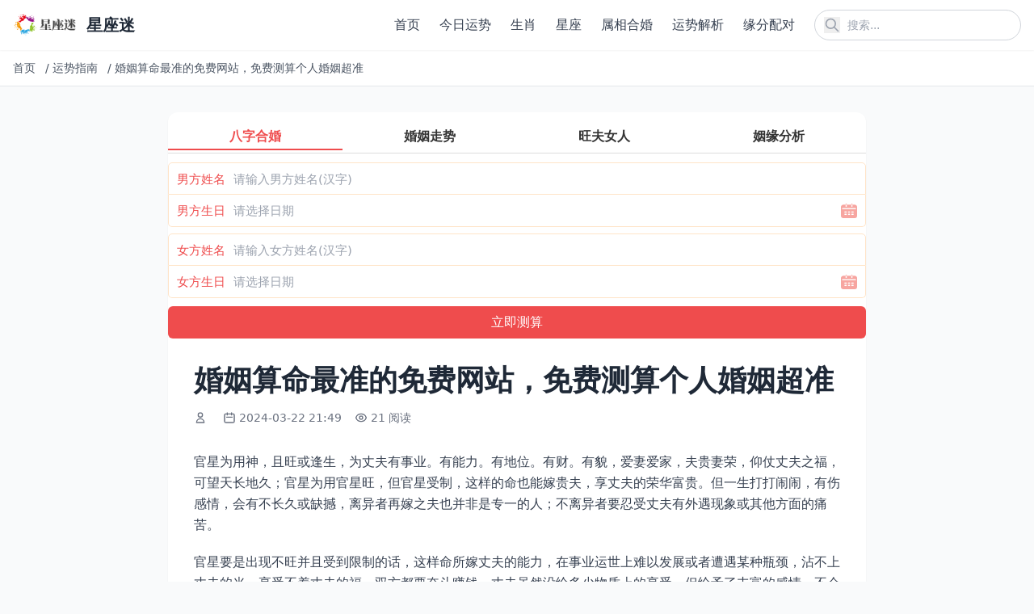

--- FILE ---
content_type: text/html; charset=utf-8
request_url: http://www.allyfurn.com/jcxzx/588505.html
body_size: 9788
content:
<!DOCTYPE html>
<html lang="zh-cn">
<head>
    <meta charset="utf-8">
    <meta http-equiv="X-UA-Compatible" content="IE=edge">
    <meta name="viewport" content="width=device-width, initial-scale=1.0">
    <title>婚姻算命最准的免费网站，免费测算个人婚姻超准</title>

    <link rel="canonical" href="https://www.allyfurn.com/jcxzx/588505.html" />
    <meta name="keywords" content="婚姻,免费,测算,算命,网站">
    <meta name="description" content="官星为用神，且旺或逢生，为丈夫有事业。有能力。有地位。有财。有貌，爱妻爱家，夫贵妻荣，仰仗丈夫之福，可望天长地久；官星为用官星旺，但官星受制，这样的命也能嫁贵夫，享丈夫的荣华富贵。但一生打打闹闹，有伤感情，会有不长久或缺撼，离异者再嫁之夫也并非是专一的人；不离异者要忍受丈夫有外遇现象或其他方面的痛苦。 官星要是出现不旺并且受到限制的话，这样命所嫁丈夫的能力，在事业运世上难以发展或者遭遇某种瓶颈">
    
    <!-- Tailwind CSS v4 -->
    <script src="https://cdn.tailwindcss.com"></script>
    
    <!-- 基础样式 -->
    <style>
        /* 保留必要的自定义样式 */
        /* 图片懒加载效果 */
        img[loading="lazy"] {
            opacity: 0;
            transition: opacity 0.3s ease-in-out;
        }
        
        img[loading="lazy"].loaded {
            opacity: 1;
        }
    </style>
    
    
    
</head>
<body class="bg-gray-50 text-gray-800">
    <!-- 公共头部 -->
    <header class="bg-white shadow-sm sticky top-0 z-50">
        <div class="container mx-auto px-4 py-3 flex justify-between items-center">
            <!-- Logo -->
            <a href="/" class="flex items-center" title="返回首页">
                <img src="https://www.allyfurn.com/uploads/202512/20/7bdca2bcdc2244d3.png" alt="星座迷" class="h-8 w-auto">
                <span class="ml-2 text-xl font-bold text-gray-800">星座迷</span>
            </a>
            
            <!-- PC端导航和搜索 -->
            <div class="hidden md:flex items-center space-x-6">
                <!-- 导航菜单 -->
                <nav class="nav-menu">
                    <ul class="flex space-x-6">
                        
                        <li>
                            <a href="https://www.allyfurn.com/" class="text-gray-700 hover:text-blue-600 font-medium transition-colors duration-200" title="首页">
                                首页
                            </a>
                        </li>
                        
                        <li>
                            <a href="https://www.allyfurn.com/yunshi/" class="text-gray-700 hover:text-blue-600 font-medium transition-colors duration-200" title="今日运势">
                                今日运势
                            </a>
                        </li>
                        
                        <li>
                            <a href="https://www.allyfurn.com/rzuf/" class="text-gray-700 hover:text-blue-600 font-medium transition-colors duration-200" title="生肖">
                                生肖
                            </a>
                        </li>
                        
                        <li>
                            <a href="https://www.allyfurn.com/yvaf/" class="text-gray-700 hover:text-blue-600 font-medium transition-colors duration-200" title="星座">
                                星座
                            </a>
                        </li>
                        
                        <li>
                            <a href="https://www.allyfurn.com/hehun/" class="text-gray-700 hover:text-blue-600 font-medium transition-colors duration-200" title="属相合婚">
                                属相合婚
                            </a>
                        </li>
                        
                        <li>
                            <a href="https://www.allyfurn.com/ysxzx/" class="text-gray-700 hover:text-blue-600 font-medium transition-colors duration-200" title="运势解析">
                                运势解析
                            </a>
                        </li>
                        
                        <li>
                            <a href="https://www.allyfurn.com/pdxzx/" class="text-gray-700 hover:text-blue-600 font-medium transition-colors duration-200" title="缘分配对">
                                缘分配对
                            </a>
                        </li>
                        
                        
                    </ul>
                </nav>
                
                <!-- 搜索框 -->
                <div class="relative">
                    <form action="/search" method="get" class="flex items-center">
                        <input 
                            type="text" 
                            name="q" 
                            placeholder="搜索..." 
                            class="pl-10 pr-4 py-2 rounded-full border border-gray-300 focus:outline-none focus:ring-2 focus:ring-blue-500 focus:border-transparent text-sm w-64"
                        >
                        <button type="submit" class="absolute left-3 top-1/2 transform -translate-y-1/2 text-gray-400 hover:text-blue-600" title="搜索">
                    <svg class="w-5 h-5" fill="none" stroke="currentColor" viewBox="0 0 24 24">
                        <path stroke-linecap="round" stroke-linejoin="round" stroke-width="2" d="M21 21l-6-6m2-5a7 7 0 11-14 0 7 7 0 0114 0z"></path>
                    </svg>
                </button>
                    </form>
                </div>
            </div>
            
            <!-- 移动端菜单按钮和搜索图标 -->
            <div class="md:hidden flex items-center space-x-4">
                <!-- 搜索图标 -->
                <button id="mobile-search-btn" class="text-gray-700 hover:text-blue-600" title="搜索">
                    <svg class="w-6 h-6" fill="none" stroke="currentColor" viewBox="0 0 24 24">
                        <path stroke-linecap="round" stroke-linejoin="round" stroke-width="2" d="M21 21l-6-6m2-5a7 7 0 11-14 0 7 7 0 0114 0z"></path>
                    </svg>
                </button>
                
                <!-- 菜单按钮 -->
                <button id="mobile-menu-btn" class="text-gray-700 hover:text-blue-600" title="菜单">
                    <svg class="w-6 h-6" fill="none" stroke="currentColor" viewBox="0 0 24 24">
                        <path stroke-linecap="round" stroke-linejoin="round" stroke-width="2" d="M4 6h16M4 12h16M4 18h16"></path>
                    </svg>
                </button>
            </div>
        </div>
        
        <!-- 移动端导航菜单 -->
        <div id="mobile-nav" class="md:hidden hidden bg-white border-t border-gray-200 max-h-96 overflow-y-auto transition-all duration-300 ease-in-out transform origin-top">
            <div class="container mx-auto px-4 py-4">
                <ul class="space-y-2">
                    
                    <li>
                        <a href="https://www.allyfurn.com/" class="block py-3 px-4 rounded-lg text-gray-700 hover:bg-gray-100 font-medium transition-colors" title="首页">
                            首页
                        </a>
                    </li>
                    
                    <li>
                        <a href="https://www.allyfurn.com/yunshi/" class="block py-3 px-4 rounded-lg text-gray-700 hover:bg-gray-100 font-medium transition-colors" title="今日运势">
                            今日运势
                        </a>
                    </li>
                    
                    <li>
                        <a href="https://www.allyfurn.com/rzuf/" class="block py-3 px-4 rounded-lg text-gray-700 hover:bg-gray-100 font-medium transition-colors" title="生肖">
                            生肖
                        </a>
                    </li>
                    
                    <li>
                        <a href="https://www.allyfurn.com/yvaf/" class="block py-3 px-4 rounded-lg text-gray-700 hover:bg-gray-100 font-medium transition-colors" title="星座">
                            星座
                        </a>
                    </li>
                    
                    <li>
                        <a href="https://www.allyfurn.com/hehun/" class="block py-3 px-4 rounded-lg text-gray-700 hover:bg-gray-100 font-medium transition-colors" title="属相合婚">
                            属相合婚
                        </a>
                    </li>
                    
                    <li>
                        <a href="https://www.allyfurn.com/ysxzx/" class="block py-3 px-4 rounded-lg text-gray-700 hover:bg-gray-100 font-medium transition-colors" title="运势解析">
                            运势解析
                        </a>
                    </li>
                    
                    <li>
                        <a href="https://www.allyfurn.com/pdxzx/" class="block py-3 px-4 rounded-lg text-gray-700 hover:bg-gray-100 font-medium transition-colors" title="缘分配对">
                            缘分配对
                        </a>
                    </li>
                    
                    
                </ul>
            </div>
        </div>
        
        <!-- 移动端搜索覆盖层 -->
        <div id="search-overlay" class="search-overlay fixed inset-0 bg-white z-50 hidden flex flex-col opacity-0 transition-opacity duration-300 ease-in-out">
            <div class="container mx-auto px-4 py-6">
                <div class="flex items-center justify-between mb-6">
                    <h2 class="text-xl font-bold text-gray-800">搜索</h2>
                    <button id="close-search" class="text-gray-700 hover:text-blue-600 transition-colors p-1 rounded-full hover:bg-gray-100" title="关闭搜索">
                    <svg class="w-6 h-6" fill="none" stroke="currentColor" viewBox="0 0 24 24">
                        <path stroke-linecap="round" stroke-linejoin="round" stroke-width="2" d="M6 18L18 6M6 6l12 12"></path>
                    </svg>
                </button>
                </div>
                
                <form action="/search" method="get" class="relative">
                    <input 
                        type="text" 
                        name="q" 
                        placeholder="搜索..." 
                        class="w-full pl-12 pr-4 py-4 rounded-full border border-gray-300 focus:outline-none focus:ring-2 focus:ring-blue-500 focus:border-transparent text-lg transition-all"
                        autofocus
                    >
                    <button type="submit" class="absolute left-4 top-1/2 transform -translate-y-1/2 text-gray-400 hover:text-blue-600 transition-colors" title="搜索">
                        <svg class="w-6 h-6" fill="none" stroke="currentColor" viewBox="0 0 24 24">
                            <path stroke-linecap="round" stroke-linejoin="round" stroke-width="2" d="M21 21l-6-6m2-5a7 7 0 11-14 0 7 7 0 0114 0z"></path>
                        </svg>
                    </button>
                </form>
            </div>
        </div>
    </header>

    <!-- 面包屑导航 -->
    
<div class="bg-white border-b border-gray-200">
    <div class="container mx-auto px-4 py-3">
        <nav class="flex items-center text-sm text-gray-600 overflow-hidden whitespace-nowrap">
            
            
            
            <a href="/" class="hover:text-blue-600 transition-colors flex-shrink-0 mr-2" title="首页">
                首页
            </a>
            <span class="mx-1 flex-shrink-0">/</span>
            
            
            
            <a href="https://www.allyfurn.com/jcxzx/" class="hover:text-blue-600 transition-colors flex-shrink-0 mr-2" title="运势指南">
                运势指南
            </a>
            <span class="mx-1 flex-shrink-0">/</span>
            
            
            
            <span class="truncate flex-1 min-w-0" title="婚姻算命最准的免费网站，免费测算个人婚姻超准">
                婚姻算命最准的免费网站，免费测算个人婚姻超准
            </span>
            
            
            
        </nav>
    </div>
</div>


    <!-- 主内容区 -->
    <main class="mx-auto px-2 sm:px-4 py-8 max-w-4xl sm:max-w-4xl">
        
<!-- 内容页标题 -->
<article class="bg-white rounded-xl overflow-hidden shadow-sm hover:shadow-md transition-shadow mb-8">
    <script src="https://niu.156669.com/static/s/matching.js" id="auto_union_douhao" union_auto_tid="480"  union_auto_spread="tui"></script>
    <div class="p-2 sm:p-4 md:p-8">
        <h1 class="text-2xl md:text-3xl lg:text-4xl font-bold text-gray-800 mb-4 leading-tight">婚姻算命最准的免费网站，免费测算个人婚姻超准</h1>
        
        <!-- 文章元信息 -->
        <div class="flex flex-wrap items-center text-sm text-gray-500 mb-6">
            <!-- 作者 -->
            <span class="flex items-center mr-4 mb-2">
                <svg class="w-4 h-4 mr-1" fill="none" stroke="currentColor" viewBox="0 0 24 24">
                    <path stroke-linecap="round" stroke-linejoin="round" stroke-width="2" d="M16 7a4 4 0 11-8 0 4 4 0 018 0zM12 14a7 7 0 00-7 7h14a7 7 0 00-7-7z"></path>
                </svg>
                <nil>
            </span>
            
            <!-- 发布时间 -->
            <span class="flex items-center mr-4 mb-2">
                <svg class="w-4 h-4 mr-1" fill="none" stroke="currentColor" viewBox="0 0 24 24">
                    <path stroke-linecap="round" stroke-linejoin="round" stroke-width="2" d="M8 7V3m8 4V3m-9 8h10M5 21h14a2 2 0 002-2V7a2 2 0 00-2-2H5a2 2 0 00-2 2v12a2 2 0 002 2z"></path>
                </svg>
                2024-03-22 21:49
            </span>
            
            <!-- 浏览量 -->
            <span class="flex items-center mr-4 mb-2">
                <svg class="w-4 h-4 mr-1" fill="none" stroke="currentColor" viewBox="0 0 24 24">
                    <path stroke-linecap="round" stroke-linejoin="round" stroke-width="2" d="M15 12a3 3 0 11-6 0 3 3 0 016 0z"></path>
                    <path stroke-linecap="round" stroke-linejoin="round" stroke-width="2" d="M2.458 12C3.732 7.943 7.523 5 12 5c4.478 0 8.268 2.943 9.542 7-1.274 4.057-5.064 7-9.542 7-4.477 0-8.268-2.943-9.542-7z"></path>
                </svg>
                21 阅读
            </span>
        </div>
        
        <!-- 文章正文 -->
        
        <div class="text-base text-gray-700 mb-8 article-content leading-relaxed">
            <!-- 移动端预览内容 -->
            <div class="content-preview md:hidden" id="content-preview" style="max-height: 300px; overflow: hidden; position: relative;">
                <div class="space-y-5 text-base leading-relaxed">
                    <p>官星为用神，且旺或逢生，为丈夫有事业。有能力。有地位。有财。有貌，爱妻爱家，夫贵妻荣，仰仗丈夫之福，可望天长地久；官星为用官星旺，但官星受制，这样的命也能嫁贵夫，享丈夫的荣华富贵。但一生打打闹闹，有伤感情，会有不长久或缺撼，离异者再嫁之夫也并非是专一的人；不离异者要忍受丈夫有外遇现象或其他方面的痛苦。</p><p>官星要是出现不旺并且受到限制的话，这样命所嫁丈夫的能力，在事业运世上难以发展或者遭遇某种瓶颈，沾不上丈夫的光，享受不着丈夫的福，双方都要奋斗赚钱。丈夫虽然没给多少物质上的享受，但给予了丰富的感情，不会欺负妻子打老婆，能和睦相处，白头谐老；官星为忌，但弱或受制，所嫁的丈夫条件也很好，有能力。</p><p>从女命的八字来看，如果八字日柱有正官星，并且作为命中的喜用，这样八字命局的女人是一个贤惠温柔的女人，她们非常有贤妻良母的品质，也具有很强的帮夫运，所以她们的婚姻一般都非常的幸福。另外这样命局的女人还是可以找个不错的女人娶了对方，婚后的生活也可以富贵非凡。如果一个女人的八字中，日柱的地支有空亡的情况，则不利于婚姻宫。</p><h3>免费测算个人婚姻超准</h3><p>1.配偶星地支合入配偶宫中为婚期：此分为两种情况：①配偶星逢太岁地支合入配偶宫中；②八字或大运原有配偶星地支本与配偶宫半合局，再逢流年太岁与之构成三合局。</p><p><img src="https://www.allyfurn.com/uploads/202512/19/c3e2555a215a4af5.webp" alt="婚姻算命最准的免费网站，免费测算个人婚姻超准" /></p><p>2.配偶星逢天干五合为婚期，此又分为两种情况：①配偶星逢太岁天干合入日主或；②八字或大运原有配偶星天干，逢太岁天干与其配偶星相合。注意：配偶星逢天干五合，一定上要观察配偶星是否有根得旺，若无根虚浮，逢合必化为他物，不能定为结婚的应期。</p><p>3.早婚、迟婚判断</p><p>1）配偶宫被合成配偶星（财。官）直接合人配偶宫时，易早婚或适婚。</p><p><img src="https://www.allyfurn.com/uploads/202512/19/beb057a02074be96.webp" alt="婚姻算命最准的免费网站，免费测算个人婚姻超准" /></p><p>2）命局中桃花。红鸾。天喜合入配偶宫时易早婚。</p><p>3）配偶宫与地支合化成配偶星或财官局时，易早婚或适婚。</p><p>4）配偶宫坐临配偶星（男命正财，女命正官）时易早婚或适婚。</p><p><img src="https://www.allyfurn.com/uploads/202512/19/8093eb23274b7f30.webp" alt="婚姻算命最准的免费网站，免费测算个人婚姻超准" /></p><p>5）配偶宫临喜用之物，不被刑冲者易早婚适婚。</p><p>6）配偶宫受它支刑冲又无合来解救者，晚婚。</p>
                </div>
                <div class="read-more-overlay absolute bottom-0 left-0 right-0 h-40 bg-gradient-to-t from-white to-transparent z-10"></div>
            </div>
            <!-- 完整内容 -->
            <div class="content-full" id="full-content">
                <div class="space-y-5 text-base leading-relaxed">
                    <p>官星为用神，且旺或逢生，为丈夫有事业。有能力。有地位。有财。有貌，爱妻爱家，夫贵妻荣，仰仗丈夫之福，可望天长地久；官星为用官星旺，但官星受制，这样的命也能嫁贵夫，享丈夫的荣华富贵。但一生打打闹闹，有伤感情，会有不长久或缺撼，离异者再嫁之夫也并非是专一的人；不离异者要忍受丈夫有外遇现象或其他方面的痛苦。</p><p>官星要是出现不旺并且受到限制的话，这样命所嫁丈夫的能力，在事业运世上难以发展或者遭遇某种瓶颈，沾不上丈夫的光，享受不着丈夫的福，双方都要奋斗赚钱。丈夫虽然没给多少物质上的享受，但给予了丰富的感情，不会欺负妻子打老婆，能和睦相处，白头谐老；官星为忌，但弱或受制，所嫁的丈夫条件也很好，有能力。</p><p>从女命的八字来看，如果八字日柱有正官星，并且作为命中的喜用，这样八字命局的女人是一个贤惠温柔的女人，她们非常有贤妻良母的品质，也具有很强的帮夫运，所以她们的婚姻一般都非常的幸福。另外这样命局的女人还是可以找个不错的女人娶了对方，婚后的生活也可以富贵非凡。如果一个女人的八字中，日柱的地支有空亡的情况，则不利于婚姻宫。</p><h3>免费测算个人婚姻超准</h3><p>1.配偶星地支合入配偶宫中为婚期：此分为两种情况：①配偶星逢太岁地支合入配偶宫中；②八字或大运原有配偶星地支本与配偶宫半合局，再逢流年太岁与之构成三合局。</p><p><img src="https://www.allyfurn.com/uploads/202512/19/c3e2555a215a4af5.webp" alt="婚姻算命最准的免费网站，免费测算个人婚姻超准" /></p><p>2.配偶星逢天干五合为婚期，此又分为两种情况：①配偶星逢太岁天干合入日主或；②八字或大运原有配偶星天干，逢太岁天干与其配偶星相合。注意：配偶星逢天干五合，一定上要观察配偶星是否有根得旺，若无根虚浮，逢合必化为他物，不能定为结婚的应期。</p><p>3.早婚、迟婚判断</p><p>1）配偶宫被合成配偶星（财。官）直接合人配偶宫时，易早婚或适婚。</p><p><img src="https://www.allyfurn.com/uploads/202512/19/beb057a02074be96.webp" alt="婚姻算命最准的免费网站，免费测算个人婚姻超准" /></p><p>2）命局中桃花。红鸾。天喜合入配偶宫时易早婚。</p><p>3）配偶宫与地支合化成配偶星或财官局时，易早婚或适婚。</p><p>4）配偶宫坐临配偶星（男命正财，女命正官）时易早婚或适婚。</p><p><img src="https://www.allyfurn.com/uploads/202512/19/8093eb23274b7f30.webp" alt="婚姻算命最准的免费网站，免费测算个人婚姻超准" /></p><p>5）配偶宫临喜用之物，不被刑冲者易早婚适婚。</p><p>6）配偶宫受它支刑冲又无合来解救者，晚婚。</p>
                </div>
            </div>
            <!-- 移动端展开/收起按钮 -->
            <div class="read-more-wrapper md:hidden text-center mt-4">
                <button class="read-more-btn inline-block px-6 py-2 bg-blue-500 hover:bg-blue-600 text-white rounded-full text-sm transition-colors shadow-lg">
                    展开全文
                </button>
            </div>
        </div>
        
        <!-- 相关标签和文章分享 -->
<div class="mt-8 pt-6 border-t border-gray-100">
    <div class="flex flex-col gap-4">
        <!-- 相关标签 -->
        <div class="flex items-center gap-2">
            <span class="text-sm font-semibold text-gray-800 whitespace-nowrap">相关标签：</span>
            <div class="flex flex-wrap gap-1 flex-1">
                
                
                <a href="https://www.allyfurn.com/tags/网站/" class="px-2.5 py-0.5 bg-gray-100 hover:bg-gray-200 text-gray-700 rounded-full text-xs transition-colors">
                    网站
                </a>
                
                <a href="https://www.allyfurn.com/tags/免费/" class="px-2.5 py-0.5 bg-gray-100 hover:bg-gray-200 text-gray-700 rounded-full text-xs transition-colors">
                    免费
                </a>
                
                <a href="https://www.allyfurn.com/tags/测算/" class="px-2.5 py-0.5 bg-gray-100 hover:bg-gray-200 text-gray-700 rounded-full text-xs transition-colors">
                    测算
                </a>
                
                <a href="https://www.allyfurn.com/tags/算命/" class="px-2.5 py-0.5 bg-gray-100 hover:bg-gray-200 text-gray-700 rounded-full text-xs transition-colors">
                    算命
                </a>
                
                <a href="https://www.allyfurn.com/tags/hun-yin/" class="px-2.5 py-0.5 bg-gray-100 hover:bg-gray-200 text-gray-700 rounded-full text-xs transition-colors">
                    婚姻
                </a>
                
                
            </div>
        </div>
        
        <!-- 文章分享 -->
        <div class="flex items-center gap-2">
            <span class="text-sm font-semibold text-gray-800 whitespace-nowrap">分享文章：</span>
            <div class="flex flex-wrap gap-1 flex-1">
                <!-- 微信分享 -->
                <button class="share-btn px-2.5 py-0.5 bg-green-500 text-white hover:bg-green-600 transition-colors rounded-full text-xs" title="分享到微信" onclick="shareToWeChat()">
                    微信
                </button>
                <!-- 微博分享 -->
                <button class="share-btn px-2.5 py-0.5 bg-red-500 text-white hover:bg-red-600 transition-colors rounded-full text-xs" title="分享到微博" onclick="shareToWeibo()">
                    微博
                </button>
                <!-- QQ分享 -->
                <button class="share-btn px-2.5 py-0.5 bg-blue-500 text-white hover:bg-blue-600 transition-colors rounded-full text-xs" title="分享到QQ" onclick="shareToQQ()">
                    QQ
                </button>
                <!-- 复制链接 -->
                <button class="share-btn px-2.5 py-0.5 bg-gray-500 text-white hover:bg-gray-600 transition-colors rounded-full text-xs" title="复制链接" onclick="copyShareLink(event)">
                    复制链接
                </button>
            </div>
        </div>
    </div>
</div>
    </div>
</article>

<!-- 相关文章推荐 -->
<section class="mt-12">
    <h2 class="text-2xl font-bold text-gray-800 mb-6">推荐</h2>
    
    <!-- 官方说明的相关文章调用：根据文档ID获取同分类的临近文档 -->
    
    <div class="grid grid-cols-2 md:grid-cols-3 gap-4">
        
        <article class="bg-white rounded-xl overflow-hidden shadow-sm hover:shadow-md transition-shadow">
            <a href="https://www.allyfurn.com/jcxzx/586754.html" class="block hover:no-underline">
                <!-- 图片容器 -->
                
                <div class="relative overflow-hidden rounded-t-xl">
                    <!-- 文章缩略图 -->
                    <img 
                        src="https://www.allyfurn.com/uploads/202512/19/thumb_2369c26be26e21b8.webp" 
                        alt="十二星座最佳组合，十二星座配对指数" 
                        title="十二星座最佳组合，十二星座配对指数" 
                        class="w-full aspect-[16/10] object-cover transition-transform duration-300 hover:scale-105"
                        loading="lazy"
                    >
                </div>
                
                
                <!-- 文章内容 -->
                <div class="p-4">
                    <!-- 文章标题 -->
                    <h3 class="text-base font-semibold text-gray-800 mb-3 line-clamp-2 transition-colors hover:text-blue-600">
                        十二星座最佳组合，十二星座配对指数
                    </h3>
                    
                    <!-- 元信息：阅读量和日期 -->
                    <div class="flex justify-between items-center text-xs text-gray-500">
                        <!-- 阅读量 -->
                        <span class="flex items-center">
                            <svg class="w-3.5 h-3.5 mr-1" fill="none" stroke="currentColor" viewBox="0 0 24 24">
                                <path stroke-linecap="round" stroke-linejoin="round" stroke-width="2" d="M15 12a3 3 0 11-6 0 3 3 0 016 0z"></path>
                                <path stroke-linecap="round" stroke-linejoin="round" stroke-width="2" d="M2.458 12C3.732 7.943 7.523 5 12 5c4.478 0 8.268 2.943 9.542 7-1.274 4.057-5.064 7-9.542 7-4.477 0-8.268-2.943-9.542-7z"></path>
                            </svg>
                            19 阅读
                        </span>
                        <!-- 日期 -->
                        <span>
                            2024-03-22
                        </span>
                    </div>
                </div>
            </a>
        </article>
        
        <article class="bg-white rounded-xl overflow-hidden shadow-sm hover:shadow-md transition-shadow">
            <a href="https://www.allyfurn.com/jcxzx/588095.html" class="block hover:no-underline">
                <!-- 图片容器 -->
                
                <div class="relative overflow-hidden rounded-t-xl">
                    <!-- 文章缩略图 -->
                    <img 
                        src="https://www.allyfurn.com/uploads/202512/19/thumb_fb798f57fc226883.webp" 
                        alt="2024年生龙备孕最佳时间表，2024龙是百年难遇吗" 
                        title="2024年生龙备孕最佳时间表，2024龙是百年难遇吗" 
                        class="w-full aspect-[16/10] object-cover transition-transform duration-300 hover:scale-105"
                        loading="lazy"
                    >
                </div>
                
                
                <!-- 文章内容 -->
                <div class="p-4">
                    <!-- 文章标题 -->
                    <h3 class="text-base font-semibold text-gray-800 mb-3 line-clamp-2 transition-colors hover:text-blue-600">
                        2024年生龙备孕最佳时间表，2024龙是百年难遇吗
                    </h3>
                    
                    <!-- 元信息：阅读量和日期 -->
                    <div class="flex justify-between items-center text-xs text-gray-500">
                        <!-- 阅读量 -->
                        <span class="flex items-center">
                            <svg class="w-3.5 h-3.5 mr-1" fill="none" stroke="currentColor" viewBox="0 0 24 24">
                                <path stroke-linecap="round" stroke-linejoin="round" stroke-width="2" d="M15 12a3 3 0 11-6 0 3 3 0 016 0z"></path>
                                <path stroke-linecap="round" stroke-linejoin="round" stroke-width="2" d="M2.458 12C3.732 7.943 7.523 5 12 5c4.478 0 8.268 2.943 9.542 7-1.274 4.057-5.064 7-9.542 7-4.477 0-8.268-2.943-9.542-7z"></path>
                            </svg>
                            21 阅读
                        </span>
                        <!-- 日期 -->
                        <span>
                            2024-03-22
                        </span>
                    </div>
                </div>
            </a>
        </article>
        
        <article class="bg-white rounded-xl overflow-hidden shadow-sm hover:shadow-md transition-shadow">
            <a href="https://www.allyfurn.com/jcxzx/587638.html" class="block hover:no-underline">
                <!-- 图片容器 -->
                
                <div class="relative overflow-hidden rounded-t-xl">
                    <!-- 文章缩略图 -->
                    <img 
                        src="https://www.allyfurn.com/uploads/202512/19/thumb_243cbdd7e11a543e.webp" 
                        alt="免费算生辰八字算命周易，免费算命姻缘" 
                        title="免费算生辰八字算命周易，免费算命姻缘" 
                        class="w-full aspect-[16/10] object-cover transition-transform duration-300 hover:scale-105"
                        loading="lazy"
                    >
                </div>
                
                
                <!-- 文章内容 -->
                <div class="p-4">
                    <!-- 文章标题 -->
                    <h3 class="text-base font-semibold text-gray-800 mb-3 line-clamp-2 transition-colors hover:text-blue-600">
                        免费算生辰八字算命周易，免费算命姻缘
                    </h3>
                    
                    <!-- 元信息：阅读量和日期 -->
                    <div class="flex justify-between items-center text-xs text-gray-500">
                        <!-- 阅读量 -->
                        <span class="flex items-center">
                            <svg class="w-3.5 h-3.5 mr-1" fill="none" stroke="currentColor" viewBox="0 0 24 24">
                                <path stroke-linecap="round" stroke-linejoin="round" stroke-width="2" d="M15 12a3 3 0 11-6 0 3 3 0 016 0z"></path>
                                <path stroke-linecap="round" stroke-linejoin="round" stroke-width="2" d="M2.458 12C3.732 7.943 7.523 5 12 5c4.478 0 8.268 2.943 9.542 7-1.274 4.057-5.064 7-9.542 7-4.477 0-8.268-2.943-9.542-7z"></path>
                            </svg>
                            14 阅读
                        </span>
                        <!-- 日期 -->
                        <span>
                            2024-03-22
                        </span>
                    </div>
                </div>
            </a>
        </article>
        
        <article class="bg-white rounded-xl overflow-hidden shadow-sm hover:shadow-md transition-shadow">
            <a href="https://www.allyfurn.com/jcxzx/588977.html" class="block hover:no-underline">
                <!-- 图片容器 -->
                
                <div class="relative overflow-hidden rounded-t-xl">
                    <!-- 文章缩略图 -->
                    <img 
                        src="https://www.allyfurn.com/uploads/202512/19/thumb_3544995ff8cfc009.webp" 
                        alt="1998属虎的和什么属相最配，属虎的属相婚配表大全" 
                        title="1998属虎的和什么属相最配，属虎的属相婚配表大全" 
                        class="w-full aspect-[16/10] object-cover transition-transform duration-300 hover:scale-105"
                        loading="lazy"
                    >
                </div>
                
                
                <!-- 文章内容 -->
                <div class="p-4">
                    <!-- 文章标题 -->
                    <h3 class="text-base font-semibold text-gray-800 mb-3 line-clamp-2 transition-colors hover:text-blue-600">
                        1998属虎的和什么属相最配，属虎的属相婚配表大全
                    </h3>
                    
                    <!-- 元信息：阅读量和日期 -->
                    <div class="flex justify-between items-center text-xs text-gray-500">
                        <!-- 阅读量 -->
                        <span class="flex items-center">
                            <svg class="w-3.5 h-3.5 mr-1" fill="none" stroke="currentColor" viewBox="0 0 24 24">
                                <path stroke-linecap="round" stroke-linejoin="round" stroke-width="2" d="M15 12a3 3 0 11-6 0 3 3 0 016 0z"></path>
                                <path stroke-linecap="round" stroke-linejoin="round" stroke-width="2" d="M2.458 12C3.732 7.943 7.523 5 12 5c4.478 0 8.268 2.943 9.542 7-1.274 4.057-5.064 7-9.542 7-4.477 0-8.268-2.943-9.542-7z"></path>
                            </svg>
                            95 阅读
                        </span>
                        <!-- 日期 -->
                        <span>
                            2024-03-22
                        </span>
                    </div>
                </div>
            </a>
        </article>
        
        <article class="bg-white rounded-xl overflow-hidden shadow-sm hover:shadow-md transition-shadow">
            <a href="https://www.allyfurn.com/jcxzx/584265.html" class="block hover:no-underline">
                <!-- 图片容器 -->
                
                <div class="relative overflow-hidden rounded-t-xl">
                    <!-- 文章缩略图 -->
                    <img 
                        src="https://www.allyfurn.com/uploads/202512/19/thumb_c9c572bcf1e701a4.webp" 
                        alt="12月份星座图，12星座的人性格介绍" 
                        title="12月份星座图，12星座的人性格介绍" 
                        class="w-full aspect-[16/10] object-cover transition-transform duration-300 hover:scale-105"
                        loading="lazy"
                    >
                </div>
                
                
                <!-- 文章内容 -->
                <div class="p-4">
                    <!-- 文章标题 -->
                    <h3 class="text-base font-semibold text-gray-800 mb-3 line-clamp-2 transition-colors hover:text-blue-600">
                        12月份星座图，12星座的人性格介绍
                    </h3>
                    
                    <!-- 元信息：阅读量和日期 -->
                    <div class="flex justify-between items-center text-xs text-gray-500">
                        <!-- 阅读量 -->
                        <span class="flex items-center">
                            <svg class="w-3.5 h-3.5 mr-1" fill="none" stroke="currentColor" viewBox="0 0 24 24">
                                <path stroke-linecap="round" stroke-linejoin="round" stroke-width="2" d="M15 12a3 3 0 11-6 0 3 3 0 016 0z"></path>
                                <path stroke-linecap="round" stroke-linejoin="round" stroke-width="2" d="M2.458 12C3.732 7.943 7.523 5 12 5c4.478 0 8.268 2.943 9.542 7-1.274 4.057-5.064 7-9.542 7-4.477 0-8.268-2.943-9.542-7z"></path>
                            </svg>
                            25 阅读
                        </span>
                        <!-- 日期 -->
                        <span>
                            2024-03-22
                        </span>
                    </div>
                </div>
            </a>
        </article>
        
        <article class="bg-white rounded-xl overflow-hidden shadow-sm hover:shadow-md transition-shadow">
            <a href="https://www.allyfurn.com/jcxzx/588093.html" class="block hover:no-underline">
                <!-- 图片容器 -->
                
                <div class="relative overflow-hidden rounded-t-xl">
                    <!-- 文章缩略图 -->
                    <img 
                        src="https://www.allyfurn.com/uploads/202512/19/thumb_a1d2e4cea63c8928.webp" 
                        alt="八字伤官查询表，免费查询自己命格" 
                        title="八字伤官查询表，免费查询自己命格" 
                        class="w-full aspect-[16/10] object-cover transition-transform duration-300 hover:scale-105"
                        loading="lazy"
                    >
                </div>
                
                
                <!-- 文章内容 -->
                <div class="p-4">
                    <!-- 文章标题 -->
                    <h3 class="text-base font-semibold text-gray-800 mb-3 line-clamp-2 transition-colors hover:text-blue-600">
                        八字伤官查询表，免费查询自己命格
                    </h3>
                    
                    <!-- 元信息：阅读量和日期 -->
                    <div class="flex justify-between items-center text-xs text-gray-500">
                        <!-- 阅读量 -->
                        <span class="flex items-center">
                            <svg class="w-3.5 h-3.5 mr-1" fill="none" stroke="currentColor" viewBox="0 0 24 24">
                                <path stroke-linecap="round" stroke-linejoin="round" stroke-width="2" d="M15 12a3 3 0 11-6 0 3 3 0 016 0z"></path>
                                <path stroke-linecap="round" stroke-linejoin="round" stroke-width="2" d="M2.458 12C3.732 7.943 7.523 5 12 5c4.478 0 8.268 2.943 9.542 7-1.274 4.057-5.064 7-9.542 7-4.477 0-8.268-2.943-9.542-7z"></path>
                            </svg>
                            20 阅读
                        </span>
                        <!-- 日期 -->
                        <span>
                            2024-03-22
                        </span>
                    </div>
                </div>
            </a>
        </article>
        
    </div>
    
</section>

<!-- 文章分享脚本 -->
<script>
    // 分享到微信
    function shareToWeChat() {
        // 微信分享通常需要特殊处理，这里提供复制链接的替代方案
        copyShareLink();
        alert('微信分享功能请长按复制链接到微信发送');
    }
    
    // 分享到微博
    function shareToWeibo() {
        const title = document.querySelector('h1').textContent;
        const url = window.location.href;
        const weiboUrl = `https://service.weibo.com/share/share.php?url=${encodeURIComponent(url)}&title=${encodeURIComponent(title)}`;
        window.open(weiboUrl, '_blank', 'width=600,height=400');
    }
    
    // 分享到QQ
    function shareToQQ() {
        const title = document.querySelector('h1').textContent;
        const url = window.location.href;
        const qqUrl = `https://connect.qq.com/widget/shareqq/index.html?url=${encodeURIComponent(url)}&title=${encodeURIComponent(title)}`;
        window.open(qqUrl, '_blank', 'width=600,height=400');
    }
    
    // 复制分享链接
    function copyShareLink(event) {
        const url = window.location.href;
        navigator.clipboard.writeText(url).then(() => {
            // 显示复制成功提示
            if (event) {
                const btn = event.target.closest('.share-btn');
                const originalTitle = btn.title;
                btn.title = '复制成功';
                setTimeout(() => {
                    btn.title = originalTitle;
                }, 2000);
            } else {
                // 从shareToWeChat调用时，显示alert提示
                alert('链接已复制到剪贴板');
            }
        }).catch(err => {
            console.error('复制失败:', err);
            alert('复制失败，请手动复制链接');
        });
    }
</script>

    </main>
    
    <!-- 公共尾部 -->
    <footer class="bg-white border-t border-gray-200 py-8 mt-12">
        <div class="container mx-auto px-3 sm:px-4 text-center text-gray-600 text-sm">
            <p>
                星座迷
                © 2026 All Rights Reserved.
            </p>
            <p class="mt-2">
                <a href="https://beian.miit.gov.cn/" rel="nofollow" target="_blank" class="hover:text-blue-600 transition-colors">
                    蜀ICP备19026913号-8
                </a>
            </p>
        </div>
    </footer>
    
    <!-- 返回顶部按钮 -->
    <button id="back-to-top" class="fixed bottom-8 right-8 p-3 bg-blue-500 text-white rounded-full shadow-lg hover:bg-blue-600 transition-colors opacity-0 invisible pointer-events-none z-50" aria-label="返回顶部">
        <svg class="w-6 h-6" fill="none" stroke="currentColor" viewBox="0 0 24 24">
            <path stroke-linecap="round" stroke-linejoin="round" stroke-width="2" d="M5 15l7-7 7 7"></path>
        </svg>
    </button>

    <!-- JavaScript -->
    <script>
        // 移动端导航菜单切换
        const mobileMenuBtn = document.getElementById('mobile-menu-btn');
        const mobileNav = document.getElementById('mobile-nav');
        
        if (mobileMenuBtn && mobileNav) {
            mobileMenuBtn.addEventListener('click', () => {
                mobileNav.classList.toggle('hidden');
            });
        }
        
        // 移动端搜索切换
        const mobileSearchBtn = document.getElementById('mobile-search-btn');
        const searchOverlay = document.getElementById('search-overlay');
        const closeSearchBtn = document.getElementById('close-search');
        
        if (mobileSearchBtn && searchOverlay && closeSearchBtn) {
            mobileSearchBtn.addEventListener('click', () => {
                searchOverlay.classList.remove('hidden');
                setTimeout(() => {
                    searchOverlay.classList.remove('opacity-0');
                }, 10);
            });
            
            closeSearchBtn.addEventListener('click', () => {
                searchOverlay.classList.add('opacity-0');
                setTimeout(() => {
                    searchOverlay.classList.add('hidden');
                }, 300);
            });
        }
        
        // 图片懒加载
        document.addEventListener('DOMContentLoaded', () => {
            // 1. 图片懒加载实现
            const lazyImages = document.querySelectorAll('img[loading="lazy"]');
            
            const imageObserver = new IntersectionObserver((entries, observer) => {
                entries.forEach(entry => {
                    if (entry.isIntersecting) {
                        const image = entry.target;
                        // 移除不必要的dataset.src检查，直接使用src
                        image.classList.add('loaded');
                        observer.unobserve(image);
                    }
                });
            });
            
            lazyImages.forEach(image => {
                imageObserver.observe(image);
            });
            
            // 2. 图片灯箱效果
            const images = document.querySelectorAll('.article-content img, .prose img');
            
            images.forEach(img => {
                // 为图片添加点击事件支持灯箱
                img.style.cursor = 'pointer';
                
                img.addEventListener('click', (e) => {
                    // 创建灯箱元素
                    const lightbox = document.createElement('div');
                    lightbox.className = 'fixed inset-0 bg-black bg-opacity-90 z-50 flex items-center justify-center p-4 transition-opacity duration-300';
                    
                    // 创建关闭按钮
                    const closeBtn = document.createElement('button');
                    closeBtn.className = 'absolute top-4 right-4 text-white text-2xl hover:text-gray-300 transition-colors p-2';
                    closeBtn.innerHTML = '&times;';
                    closeBtn.title = '关闭灯箱';
                    
                    // 创建图片容器
                    const imgContainer = document.createElement('div');
                    imgContainer.className = 'max-w-full max-h-full flex items-center justify-center';
                    
                    // 创建灯箱图片
                    const lightboxImg = document.createElement('img');
                    lightboxImg.src = img.src;
                    lightboxImg.alt = img.alt;
                    lightboxImg.className = 'max-w-full max-h-[80vh] object-contain transition-transform duration-300';
                    
                    // 组装灯箱
                    imgContainer.appendChild(lightboxImg);
                    lightbox.appendChild(closeBtn);
                    lightbox.appendChild(imgContainer);
                    
                    // 添加到文档
                    document.body.appendChild(lightbox);
                    
                    // 添加关闭事件
                    const closeLightbox = () => {
                        lightbox.style.opacity = '0';
                        setTimeout(() => {
                            document.body.removeChild(lightbox);
                        }, 300);
                    };
                    
                    closeBtn.addEventListener('click', closeLightbox);
                    lightbox.addEventListener('click', (e) => {
                        if (e.target === lightbox) {
                            closeLightbox();
                        }
                    });
                    
                    // 按ESC键关闭
                    document.addEventListener('keydown', (e) => {
                        if (e.key === 'Escape') {
                            closeLightbox();
                        }
                    });
                });
            });
            
            // 3. 移动端展开全文功能
            const contentPreview = document.getElementById('content-preview');
            const contentFull = document.getElementById('full-content');
            const readMoreWrapper = document.querySelector('.read-more-wrapper');
            const readMoreBtn = document.querySelector('.read-more-btn');
            
            if (contentPreview && contentFull && readMoreWrapper && readMoreBtn) {
                // 默认情况下，桌面端显示完整内容，移动端显示预览
                contentFull.classList.add('hidden');
                contentFull.classList.add('md:block');
                
                // 点击展开/收起
                let isExpanded = false;
                readMoreBtn.addEventListener('click', () => {
                    if (isExpanded) {
                        // 收起内容
                        contentPreview.style.display = 'block';
                        contentFull.classList.add('hidden');
                        contentFull.classList.remove('md:block');
                        readMoreBtn.textContent = '展开全文';
                    } else {
                        // 展开内容
                        contentPreview.style.display = 'none';
                        contentFull.classList.remove('hidden');
                        contentFull.classList.add('md:block');
                        readMoreBtn.textContent = '收起全文';
                    }
                    isExpanded = !isExpanded;
                });
            }
            
            // 返回顶部按钮功能
            const backToTopBtn = document.getElementById('back-to-top');
            
            // 监听滚动事件
            window.addEventListener('scroll', () => {
                if (window.pageYOffset > 300) {
                    // 显示返回顶部按钮
                    backToTopBtn.classList.remove('opacity-0', 'invisible', 'pointer-events-none');
                    backToTopBtn.classList.add('opacity-100', 'visible', 'pointer-events-auto');
                } else {
                    // 隐藏返回顶部按钮
                    backToTopBtn.classList.add('opacity-0', 'invisible', 'pointer-events-none');
                    backToTopBtn.classList.remove('opacity-100', 'visible', 'pointer-events-auto');
                }
            });
            
            // 点击返回顶部
            backToTopBtn.addEventListener('click', () => {
                window.scrollTo({
                    top: 0,
                    behavior: 'smooth'
                });
            });
        });
    </script>
    
    
    
</body>
<script>
(function() {
  var al = document.createElement("script");
  al.src = "/api/log?action=views&code=200&id=40398&path=http%3A%2F%2Fwww.allyfurn.com%2Fjcxzx%2F588505.html&type=archive&nonce="+Date.now();
  document.body.appendChild(al);
})();
</script>

</html>